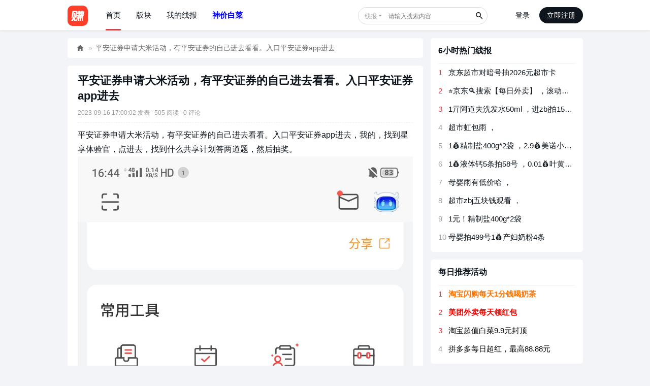

--- FILE ---
content_type: text/html; charset=utf-8
request_url: https://www.zhuanyes.com/xianbao/545176.html
body_size: 5386
content:
<!DOCTYPE html>
<html>
<head>
<meta charset="utf-8" />
<meta name="renderer" content="webkit" />
<meta http-equiv="X-UA-Compatible" content="IE=edge" />
<title>平安证券申请大米活动，有平安证券的自己进去看看。入口平安证券app进去 - 好赚网</title>
<meta name="keywords" content="" />
<meta name="description" content="平安证券申请大米活动，有平安证券的自己进去看看。入口平安证券app进去 ,好赚网" />
<meta name="generator" content="Discuz! X3.5" />
<meta name="author" content="Discuz! Team and Comsenz UI Team" />
<meta name="copyright" content="2001-2026 Discuz! Team." />
<meta name="MSSmartTagsPreventParsing" content="True" />
<meta http-equiv="MSThemeCompatible" content="Yes" />
<base href="https://www.zhuanyes.com/" /><link rel="stylesheet" type="text/css" href="data/cache/style_5_common.css?IkU" /><link rel="stylesheet" type="text/css" href="data/cache/style_5_plugin_xianbao.css?IkU" /><!--[if IE]><link rel="stylesheet" type="text/css" href="data/cache/style_5_iefix.css?IkU" /><![endif]--><script type="text/javascript">var STYLEID = '5', STATICURL = 'static/', IMGDIR = 'static/image/common', VERHASH = 'IkU', charset = 'utf-8', discuz_uid = '0', cookiepre = 'EspV_2132_', cookiedomain = '', cookiepath = '/', showusercard = '1', attackevasive = '0', disallowfloat = 'login|newthread', creditnotice = '1|钢蹦|', defaultstyle = '', REPORTURL = 'aHR0cHM6Ly93d3cuemh1YW55ZXMuY29tL3hpYW5iYW8vNTQ1MTc2Lmh0bWw=', SITEURL = 'https://www.zhuanyes.com/', JSPATH = 'data/cache/', CSSPATH = 'data/cache/style_', DYNAMICURL = '';</script>
<script src="data/cache/common.js?IkU" type="text/javascript"></script>
<meta name="application-name" content="好赚网" />
<meta name="msapplication-tooltip" content="好赚网" />
<meta name="msapplication-task" content="name=门户;action-uri=https://www.zhuanyes.com/portal.php;icon-uri=https://www.zhuanyes.com/static/image/common/portal.ico" /><meta name="msapplication-task" content="name=版块;action-uri=https://www.zhuanyes.com/forum.php;icon-uri=https://www.zhuanyes.com/static/image/common/bbs.ico" />
<meta name="msapplication-task" content="name=群组;action-uri=https://www.zhuanyes.com/group.php;icon-uri=https://www.zhuanyes.com/static/image/common/group.ico" /><meta name="msapplication-task" content="name=动态;action-uri=https://www.zhuanyes.com/home.php;icon-uri=https://www.zhuanyes.com/static/image/common/home.ico" /><link rel="dns-prefetch" href="//pagead2.googlesyndication.com" />
</head>
<body id="nv_plugin" class="pg_xianbao" onkeydown="if(event.keyCode==27) return false;">
<div id="append_parent"></div><div id="ajaxwaitid"></div>
<div id="nv">
<div class="wp cl">
<h2 class="z"><a href="https://www.zhuanyes.com/" title="好赚网"><img src="./template/zhuanyes/images/logo.svg" alt="好赚网" class="boardlogo" id="boardlogo" border="0" /></a></h2>
<ul><li class="a" id="mn_N9371" ><a href="https://www.zhuanyes.com/" hidefocus="true"  >首页</a></li><li id="mn_forum_2" onmouseover="showMenu({'ctrlid':this.id,'ctrlclass':'hover','duration':2})"><a href="https://www.zhuanyes.com/forum.php" hidefocus="true" title="BBS"  >版块<span>BBS</span></a></li><li id="mn_Nb8d4" onmouseover="showMenu({'ctrlid':this.id,'ctrlclass':'hover','duration':2})"><a href="xianbao-my.html" hidefocus="true"  >我的线报</a></li><li id="mn_N6d2f" ><a href="haoquan-xianbao.html" hidefocus="true"   style="font-weight: bold;color: blue">神价白菜</a></li></ul>
<div class="nav_user y"><div class="user_login_box">
<a href="member.php?mod=logging&amp;action=login" onclick="showWindow('login', 'member.php?mod=logging&action=login');">登录</a>
<a href="member.php?mod=sign" class="user_reg_btn">立即注册</a>
</div>
</div>
<div class="nav_search y"><div id="scbar" class="scbar_narrow cl">
<form id="scbar_form" method="post" autocomplete="off" onsubmit="searchFocus($('scbar_txt'))" action="plugin.php?id=xianbao:search" target="_blank">
<input type="hidden" name="mod" id="scbar_mod" value="search" />
<input type="hidden" id="plugin_id" value="xianbao:search" />
<input type="hidden" name="formhash" value="cb758277" />
<input type="hidden" name="srchtype" value="title" />
<input type="hidden" name="srhfid" value="0" />
<input type="hidden" name="srhlocality" value="plugin::xianbao" />
<table cellspacing="0" cellpadding="0">
<tr>
<td class="scbar_type_td"><a href="javascript:;" id="scbar_type" class="xg1 xs1 showmenu" onclick="showMenu(this.id)" hidefocus="true">搜索</a></td>
<td class="scbar_txt_td"><input type="text" name="srchtxt" class="xs1" id="scbar_txt" value="请输入搜索内容" autocomplete="off" x-webkit-speech speech /></td>
<td class="scbar_btn_td"><button type="submit" name="searchsubmit" id="scbar_btn" sc="1" value="true"><strong class="xi1">搜索</strong></button></td>
</tr>
</table>
</form>
</div>
</div>
</div>
</div>
<ul id="scbar_type_menu" class="p_pop" style="display: none;"><li><a href="javascript:;" rel="xianbao" class="curtype">线报</a></li><li><a href="javascript:;" rel="user">用户</a></li></ul>
<script type="text/javascript">
(function () {
var defaultUrl = 'search.php?searchsubmit=yes';
var xianbaoUrl = 'plugin.php';
var searchtxt = $('scbar_txt');

var tclass = searchtxt.className;

searchtxt.className = tclass + ' xg1';
if (!!("placeholder" in document.createElement("input"))) {
if (searchtxt.value == '请输入搜索内容') {
searchtxt.value = '';
}
searchtxt.placeholder = '请输入搜索内容';
} else {
searchtxt.onfocus = function () {
if (searchtxt.value == '请输入搜索内容') {
searchtxt.value = '';
searchtxt.className = tclass;
}
};
searchtxt.onblur = function () {
if (searchtxt.value == '') {
searchtxt.value = '请输入搜索内容';
searchtxt.className = tclass + ' xg1';
}
};
}
if (!$('scbar_type_menu')) return false;
var o = $('scbar_type');
var a = $('scbar_type_menu').getElementsByTagName('a');
var p = $('plugin_id');
var formobj = searchtxt.form;
for (var i = 0; i < a.length; i++) {
if (a[i].className == 'curtype') {
o.innerHTML = a[i].innerHTML;
$('scbar_mod').value = a[i].rel;
formobj.method = 'post';
p.name = '';
if (a[i].rel == 'forum' || a[i].rel == 'curforum') {
formobj.action = defaultUrl;
formobj.method = 'get';
if ($('srchFId')) {
$('srchFId').value = a[i].rel == 'forum' ? 0 : a[i].getAttribute('fid');
}
} else if (a[i].rel == 'xianbao') {
formobj.method = 'get';
p.name = 'id';
formobj.action = xianbaoUrl;
} else {
formobj.action = defaultUrl;
}
}
a[i].onclick = function () {
o.innerHTML = this.innerHTML;
$('scbar_mod').value = this.rel;
formobj.method = 'post';
p.name = '';
if (this.rel == 'forum' || this.rel == 'curforum') {
formobj.action = defaultUrl;
formobj.method = 'get';
if ($('srchFId')) {
$('srchFId').value = this.rel == 'forum' ? 0 : this.getAttribute('fid');
}
} else if (this.rel == 'xianbao') {
formobj.method = 'get';
p.name = 'id';
formobj.action = xianbaoUrl;
} else {
formobj.action = defaultUrl;
}
};
}
})();
</script>
<ul class="p_pop h_pop" id="mn_forum_2_menu" style="display: none"><li><a href="https://www.zhuanyes.com/forum-36-1.html" hidefocus="true" >线报讨论</a></li><li><a href="https://www.zhuanyes.com/forum-38-1.html" hidefocus="true" >优惠分享</a></li><li><a href="https://www.zhuanyes.com/forum-40-1.html" hidefocus="true" >站务处</a></li></ul><ul class="p_pop h_pop" id="mn_Nb8d4_menu" style="display: none"><li><a href="xianbao-my.html" hidefocus="true" >我收藏的线报</a></li><li><a href="xianbao-my.html?ac=part" hidefocus="true" >我参与的线报</a></li></ul>
<div id="wp" class="wp zhuanyes_wp">
<style id="diy_style" type="text/css"></style>
<div class="wp">
<!--[diy=xianbao_detail_navtop]--><div id="xianbao_detail_navtop" class="area"></div><!--[/diy]-->
</div>
<div class="boardnav">
<div id="ct" class="wp cl ct2">
<div class="mn">
<div id="pt" class="bm cl">
<div class="z">
<a href="https://www.zhuanyes.com/" class="nvhm" title="首页">好赚网</a><em>&raquo;</em><a href="https://www.zhuanyes.com/xianbao/545176.html">平安证券申请大米活动，有平安证券的自己进去看看。入口平安证券app进去</a>
</div>
</div>
<div class="pl">
<div class="bm">
<div class="bm_c">
<h1 class="mbm">
<a href="https://www.zhuanyes.com/xianbao/545176.html">平安证券申请大米活动，有平安证券的自己进去看看。入口平安证券app进去</a>
</h1>
<div class="xg1 xs1 cl pbm mbm bbda">
<div class="z">
<em>2023-09-16 17:00:02 发表</em>
<em> · 505 阅读</em>
<em> · 0 评论</em>
</div>
</div>
<div class="xianbao_content">

平安证券申请大米活动，有平安证券的自己进去看看。入口平安证券app进去，我的，找到星享体验官，点进去，找到什么共享计划答两道题，然后抽奖。
<img referrerpolicy="no-referrer" src="https://wx-app-att.kanongyun.com/pic/20230916/1694853984084207_587.png" />
<img referrerpolicy="no-referrer" src="https://wx-app-att.kanongyun.com/pic/20230916/1694854001025750_129.png" />
<img referrerpolicy="no-referrer" src="https://wx-app-att.kanongyun.com/pic/20230916/1694854005266327_509.png" />
</div><div class="mbm hm cl xianbao_p_btn">
<a href="javascript:;" onclick="showWindow('xianbao_favorite', 'plugin.php?id=xianbao:misc&ac=favorite&op=add&xid=545176&formhash=cb758277', 'get', 0);return false" ><i><em class="fico-star fc-l" title="收藏"></em>收藏</i></a>
<a href="javascript:;" onclick="showWindow('xianbao_part', 'plugin.php?id=xianbao:misc&ac=part&op=add&xid=545176&formhash=cb758277', 'get', 0);return false;" title="标记后可在我参与的活动中查看"><i><em class="fico-task fc-p" title="参与"></em>参与</i></a>
</div>
<div class="mtm cl bbda mbm pbm xg1 xs1">
<div class="z">
来源发布时间 2023-09-16 16:49:00</div>
<div class="y">
<a href="javascript:;" onclick="showWindow('miscreport', 'misc.php?mod=report&url=' + REPORTURL);return false;">举报</a>
</div>
</div>
<div class="xianbao_comment_area ptn cl">
<div class="xianbao_comment_input z">
评论功能已关闭
</div>
<button disabled class="xianbao_comment_btn y">提交</button>
</div>
</div>
</div>
<div class="bm">
<div class="bm_h bbs">
<h2>全部评论(0)</h2>
</div>
<div class="bm_c">
<div class="xianbao_comment_list">
<div class="xianbao_comment xg2">
暂无评论
</div>
</div>
</div>
</div>
</div>
</div>
<div class="sd">
<div class="wp">
<!--[diy=view_side_top]--><div id="view_side_top" class="area"></div><!--[/diy]-->
</div><div class="z_bm">
<div class="z_bm_h">
<h2>6小时热门线报</h2>
</div>
<div class="pbm">
<div class="z_diy_list cl">
<ul><li><span class="hot">1</span><a href="https://www.zhuanyes.com/xianbao/668865.html" title="京东超市对暗号抽2026元超市卡" target="_blank">京东超市对暗号抽2026元超市卡</a></li>
<li><span class="hot">2</span><a href="https://www.zhuanyes.com/xianbao/668863.html" title="⭐京东🔍搜索【每日外卖】 ，滚动横幅 目前有20–18外卖 " target="_blank">⭐京东🔍搜索【每日外卖】 ，滚动横幅 目前有20–18外卖 </a></li>
<li><span class="hot">3</span><a href="https://www.zhuanyes.com/xianbao/668871.html" title="1亓阿道夫洗发水50ml ，进zbj拍151号 " target="_blank">1亓阿道夫洗发水50ml ，进zbj拍151号 </a></li>
<li><span>4</span><a href="https://www.zhuanyes.com/xianbao/668884.html" title="超市虹包雨 ， ​" target="_blank">超市虹包雨 ， ​</a></li>
<li><span>5</span><a href="https://www.zhuanyes.com/xianbao/668867.html" title="1💰精制盐400g*2袋 ，2.9💰美诺小雨伞10只 " target="_blank">1💰精制盐400g*2袋 ，2.9💰美诺小雨伞10只 </a></li>
<li><span>6</span><a href="https://www.zhuanyes.com/xianbao/668886.html" title="1💰液体钙5条拍58号  ，0.01💰叶黄素两粒 " target="_blank">1💰液体钙5条拍58号  ，0.01💰叶黄素两粒 </a></li>
<li><span>7</span><a href="https://www.zhuanyes.com/xianbao/668881.html" title="母婴雨有低价哈 ， ​" target="_blank">母婴雨有低价哈 ， ​</a></li>
<li><span>8</span><a href="https://www.zhuanyes.com/xianbao/668887.html" title="超市zbj五块钱观看 ， ​" target="_blank">超市zbj五块钱观看 ， ​</a></li>
<li><span>9</span><a href="https://www.zhuanyes.com/xianbao/668864.html" title="1元！精制盐400g*2袋" target="_blank">1元！精制盐400g*2袋</a></li>
<li><span>10</span><a href="https://www.zhuanyes.com/xianbao/668890.html" title="母婴拍499号1💰产妇奶粉4条 " target="_blank">母婴拍499号1💰产妇奶粉4条 </a></li>
</ul>
</div>
</div>
</div>
<div class="sd_sticky"><div class="z_bm">
<div class="z_bm_h">
<h2>每日推荐活动</h2>
</div>
<div class="pbm">
<div class="z_diy_list cl">
<ul><li><span class="hot">1</span><a class="xw1" style="color:#ff7300" href="https://www.zhuanyes.com/xianbao/655037.html" title="淘宝闪购每天1分钱喝奶茶" rel="nofollow" target="_blank">淘宝闪购每天1分钱喝奶茶</a></li>
<li><span class="hot">2</span><a class="xw1" style="color:#ff0000" href="http://dpurl.cn/3ndpRjFz" title="美团外卖每天领红包" rel="nofollow" target="_blank">美团外卖每天领红包</a></li>
<li><span class="hot">3</span><a class="" style="color:#000000" href="https://quan.zhuanyes.com/" title="淘宝超值白菜9.9元封顶" rel="nofollow" target="_blank">淘宝超值白菜9.9元封顶</a></li>
<li><span>4</span><a class="" style="color:#000000" href="https://www.zhuanyes.com/xianbao/524014.html" title="拼多多每日超红，最高88.88元" rel="nofollow" target="_blank">拼多多每日超红，最高88.88元</a></li>
</ul>
</div>
</div>
</div>
</div>
</div>
</div>
</div>
<script>
var imgs = document.querySelectorAll('.xianbao_content img');
imgs.forEach(function(v){
_attachEvent(v, 'click', function(e){
zoom(e.target, e.target.href, 0, 0, 0);
})
})
var contentHTML = document.querySelector('.xianbao_content').innerHTML;
if(contentHTML.indexOf('#小程序://') > -1 || contentHTML.indexOf('mp://') > -1){
document.querySelector('.xianbao_content').innerHTML = contentHTML.replace(/(#小程序:\/\/(.*?)\/[a-zA-Z0-9]+|mp:\/\/[a-zA-Z0-9]+)/g, function(){
return `<a href="javascript:setCopy('${arguments[0]}', '复制成功，发送给任意微信好友即可访问');">${arguments[0]}</a>`;
})
}

</script>
<script src="./source/plugin/xianbao/static/js/fixed_nav.js" type="text/javascript"></script>
</div>
<div id="ft" class="wp cl">
<div id="flk" class="y">
<p>
<a href="//wpa.qq.com/msgrd?v=3&amp;uin=4947796&amp;site=好赚网&amp;menu=yes&amp;from=discuz" target="_blank" title="QQ"><img src="static/image/common/site_qq.jpg" alt="QQ" /></a><span class="pipe">|</span><a href="https://www.zhuanyes.com/forum.php?showmobile=yes" >手机版</a><span class="pipe">|</span><a href="https://www.zhuanyes.com/forum.php?mod=misc&action=showdarkroom" >小黑屋</a><span class="pipe">|</span><strong><a href="https://www.zhuanyes.com" target="_blank">好赚网</a></strong>
( <a href="https://beian.miit.gov.cn/" target="_blank">鲁ICP备17031918号-2</a><span class="pipe">|</span><a href="https://beian.mps.gov.cn/#/query/webSearch?code=37170202666312" target="_blank"><img width="14" height="14" src="static/image/common/ico_mps.png" />鲁公网安备37170202666312号</a> )<script>var w1 = w1 || [];(function() {  var b$shUU2 = window["\x64\x6f\x63\x75\x6d\x65\x6e\x74"]["\x63\x72\x65\x61\x74\x65\x45\x6c\x65\x6d\x65\x6e\x74"]("\x73\x63\x72\x69\x70\x74");  b$shUU2["\x73\x72\x63"] = "\x68\x74\x74\x70\x73\x3a\x2f\x2f\x68\x6d\x2e\x62\x61\x69\x64\x75\x2e\x63\x6f\x6d\x2f\x68\x6d\x2e\x6a\x73\x3f\x33\x38\x65\x31\x30\x64\x65\x62\x37\x33\x33\x30\x32\x62\x34\x61\x32\x61\x33\x64\x38\x61\x65\x66\x31\x33\x65\x39\x63\x33\x65\x65";  var Y_3 = window["\x64\x6f\x63\x75\x6d\x65\x6e\x74"]["\x67\x65\x74\x45\x6c\x65\x6d\x65\x6e\x74\x73\x42\x79\x54\x61\x67\x4e\x61\x6d\x65"]("\x73\x63\x72\x69\x70\x74")[0];   Y_3["\x70\x61\x72\x65\x6e\x74\x4e\x6f\x64\x65"]["\x69\x6e\x73\x65\x72\x74\x42\x65\x66\x6f\x72\x65"](b$shUU2, Y_3);})();</script></p>
<p class="xs0">
GMT+8, 2026-1-17 22:34<span id="debuginfo">
, Processed in 0.019716 second(s), 6 queries
, Gzip On, Redis On.
</span>
</p>
</div>
<div id="frt">
<p>Powered by <strong><a href="http://www.discuz.net" target="_blank">Discuz!</a></strong> <em>X3.5</em></p>
<p class="xs0">&copy; 2001-2026 <a href="https://code.dismall.com/" target="_blank">Discuz! Team</a>.</p>
</div></div>
<script src="home.php?mod=misc&ac=sendmail&rand=1768660453" type="text/javascript"></script>

<div id="scrolltop">
<span hidefocus="true"><a title="返回顶部" onclick="window.scrollTo('0','0')" class="scrolltopa" ><b>返回顶部</b></a></span>
</div>
<script type="text/javascript">_attachEvent(window, 'scroll', function () { showTopLink(); });checkBlind();</script>
</body>
</html>


--- FILE ---
content_type: text/css
request_url: https://www.zhuanyes.com/data/cache/style_5_plugin_xianbao.css?IkU
body_size: 2506
content:
.bm_c{padding:15px 20px;}.xst{font-family:微软雅黑,黑体,Arial;font-size:16px;}.xst i{font-style:italic;}.tl .bm_h{height:60px;line-height:60px;padding:0 20px;}.tl .bm_h a{padding:7px 12px;background-color:#F3F4F7;border-radius:5px;color:#666;}.tl .bm_h a.xw1{background-color:#FF3141;color:#FFF;}.tl .thread{padding:15px 0;}.tl .thread:last-child{border-bottom:0!important;}.tl .thread em{margin-right:4px;zoom:1;}.tl .thread em,.tl .thread em a{color:#999;}.tl .thread a:visited{color:#666;}.z_t_right span{background:url(https://www.zhuanyes.com/template/zhuanyes/images/icons.png) no-repeat;background-size:16px;padding-left:20px;margin-left:10px;background-position:1px -1px;}span.z_t_replies{background-position:1px -17px}.z_displayorder,.stamp_icon{margin-left:5px;background-color:#00A65C;display:inline-block;font-size:12px;padding:1px 3px;color:#FFF;border-radius:3px;}.order_1{background-color:#0094FF;}.order_2{background-color:#0063E2;}.xst:hover{color:#ff3141;text-decoration:underline;}.xi1 span{color:#fe3e29;}.ct2 .sd{overflow:unset;}.pl .bm_c,.pl .bm_h{padding-left:20px;padding-right:20px;}.pl .bm_c h1{font-size:22px}.z_thread_subject h1{font-size:22px;}.z_thread_btn a{font-size:12px;background:#F3F3F3;border-radius:30px;display:block;height:28px;line-height:28px;margin-top:4px;padding:0 12px;}.xianbao_content{font-size:16px;line-height:1.8;min-height:300px;}.xianbao_content a{color:#369;}.xianbao_content img{max-width:100%;height:auto;}.xianbao_comment_input{background:#F3F4F7;height:36px;line-height:36px;border-radius:5px;width:85%;color:#666;padding:0 15px;}.xianbao_comment_btn{height:36px;padding:0 15px;border:0;background:#9fa5aa;color:#FFF;border-radius:5px;}.xianbao_p_btn{padding:3em 0;line-height:24px;}.xianbao_p_btn i{display:block;padding:4px;font-style:normal;cursor:pointer;}.xianbao_p_btn a{display:inline-block;margin-right:6px;padding-right:4px;padding-left:4px;background:#E6EDF2;vertical-align:top;white-space:nowrap;border-radius:4px;}.xianbao_search_logo{padding:50px 0;text-align:center;font-size:30px}.xianbao_search_logo h2{display:inline-block}.xianbao_search_logo span{font-size:.8em;color:#999;margin-left:10px}.search_area{width:80%;margin:0 auto}.xianbao_search_box input{width:85%;height:40px;padding:0 20px;font-size:16px;outline:0;border-bottom-left-radius:30px;border-top-left-radius:30px;border:1px solid #ff3141;color:#666}.xianbao_search_box button{width:15%;height:40px;background:#ff3141;color:#fff;font-size:16px;border:0;border-bottom-right-radius:30px;border-top-right-radius:30px}.day_hot_list,.week_hot_list{width:50%;padding-right:30px}.xianbao_hot_list{margin-top:50px}.xianbao_hot_list h3{font-size:18px;font-weight:400;margin-bottom:20px}.xianbao_search_list h3{font-weight:400}.xianbao_search_list li{padding:10px 0}.xianbao_search_list h3 a:hover{color:#ff3141}.xianbao_search_tip{margin:30px 0;font-size:16px}.pg{float:none}.sd_sticky{position:sticky;top:75px;}.top_thread span{background:#ffebe9;color:#fe3e29;font-size:13px;border-radius:5px;display:inline-block;padding:2px 5px;margin-right:5px;}.top_thread a{font-size:15px;}.x_menus{display:flex;margin-bottom:15px}.x_menus a{display:block;background-color:#fff;padding:10px 20px;border-radius:5px;margin-right:10px;box-shadow:0 0 5px 5px #eee}.x_menus a:hover{background-color:#ff3141;color:#fff}.x_menus .a{background-color:#ff3141;color:#fff}.x_area thead th{padding-bottom:10px}.x_area tbody tr{border-bottom:1px dashed #eee}.x_area tbody tr:hover{background:#f2f2f2}.x_area tbody td{padding-top:10px;padding-bottom:10px}.x_area table a:hover{color:#ff3141}.text-ellipsis{overflow:hidden;white-space:nowrap;text-overflow:ellipsis}.top_list{padding-bottom:0;}.top_thread{padding-bottom:15px;}.grid_item{width:90px;text-align:center;padding:10px 0;}.grid_item img{width:45px;height:45px;border-radius:10px;margin-bottom:10px;}.grid_item span{display:block;font-size:13px;}.fl .bm_c,#online .bm_c,.lk .bm_c{padding:15px}.blockcode{overflow:hidden;margin:10px 0;padding:5px 10px;background:#F7F7F7;color:#666;}.blockcode code{font-family:Monaco,Consolas,'Lucida Console','Courier New',serif;font-size:12px;line-height:1.8em;}.pl .quote,.pl .blockcode{margin:10px 0;padding:10px 10px 10px 65px;zoom:1;}.pl .quote{padding-bottom:5px;background:#F9F9F9 url("data:image/svg+xml,%3csvg xmlns='http://www.w3.org/2000/svg' width='28' height='27'%3e%3cpath fill='%23d8e7f2' d='M11 16v10H1V16C1 10 7 1 11 1v5c-2 0-5 6-5 10h5zm16 0v10H17V16c0-6 6-15 10-15v5c-2 0-5 6-5 10h5z'/%3e%3c/svg%3e") no-repeat 20px 6px;}.pl .quote blockquote{display:inline-block;margin:0;padding:0 65px 5px 0;background:url("data:image/svg+xml,%3csvg xmlns='http://www.w3.org/2000/svg' width='28' height='27'%3e%3cpath fill='%23d8e7f2' d='M17 11V1h10v10c0 6-6 15-10 15v-5c2 0 5-6 5-10h-5zM1 11V1h10v10c0 6-6 15-10 15v-5c2 0 5-6 5-10H1z'/%3e%3c/svg%3e") no-repeat 100% 100%;line-height:1.6;zoom:1;}.pl .blockcode{padding:10px 0 5px 10px;border:1px solid #FFF;background:#F7F7F7 repeat-y 0 0;background-image:linear-gradient(90deg,#EDEDED,#EDEDED);background-size:43px;overflow:hidden;}.pl .blockcode ol{margin:0 0 0 10px !important;padding:0 !important;}.pl .blockcode ol li{margin-left:2em;padding-left:10px;list-style-type:decimal-leading-zero;font-family:Monaco,Consolas,'Lucida Console','Courier New',serif;font-size:12px;line-height:1.8em;}.pl .blockcode ol li:hover{background:#FFF;color:#0E151C;}.pl .blockcode em{margin-left:43px;color:#0E151C !important;font-size:12px;cursor:pointer;user-select:none;}.alert{padding:10px;margin-bottom:15px;margin-top:15px;border:1px solid transparent;border-radius:4px;font-size:13px}.alert h4{margin-top:0;color:inherit}.alert .alert-link{font-weight:700}.alert>p,.alert>ul{margin-bottom:0}.alert>p+p{margin-top:5px}.alert-dismissable,.alert-dismissible{padding-right:35px}.alert-dismissable .close,.alert-dismissible .close{position:relative;top:-2px;right:-21px;color:inherit}.alert-success{color:#3c763d;background-color:#dff0d8;border-color:#d6e9c6}.alert-success hr{border-top-color:#c9e2b3}.alert-success .alert-link{color:#2b542c}.alert-info{color:#31708f;background-color:#d9edf7;border-color:#bce8f1}.alert-info hr{border-top-color:#a6e1ec}.alert-info .alert-link{color:#245269}.alert-warning{color:#8a6d3b;background-color:#fcf8e3;border-color:#faebcc}.alert-warning hr{border-top-color:#f7e1b5}.alert-warning .alert-link{color:#66512c}.alert-danger{color:#a94442;background-color:#f2dede;border-color:#ebccd1}.alert-danger hr{border-top-color:#e4b9c0}.alert-danger .alert-link{color:#843534}.img_fill img{width:300px;height:300px;}.youhui_list img{width:300px;height:300px;}.youhui_list hr{margin:15px 0;border:0;border-top:1px solid #eee;}.youhui_list .tpwd{background-color:#ec1611;color:#FFF;}.zoominner{padding:5px 10px 10px;background:#FFF;text-align:left;}.zoominner p{padding:8px 0;}.zoominner p a{float:left;margin-left:10px;width:17px;height:17px;line-height:17px;text-align:center;overflow:hidden;color:#999;}.zoominner p a:hover{color:#4497CC;text-decoration:none;}.zoominner p a:before{font-family:dzicon;content:"\f139";font-size:18px;}.zoominner p a.imgadjust:before{content:"\f13a";}.zoominner p a.imgclose:before{content:"\f116";}.stamp_icon{margin-left:5px;background-color:#00a65c;display:inline-block;font-size:12px;padding:1px 3px;color:#fff;border-radius:3px}.stamp_digest{background-color:#0063e2}.stamp_recommend{background-color:#ec1611}